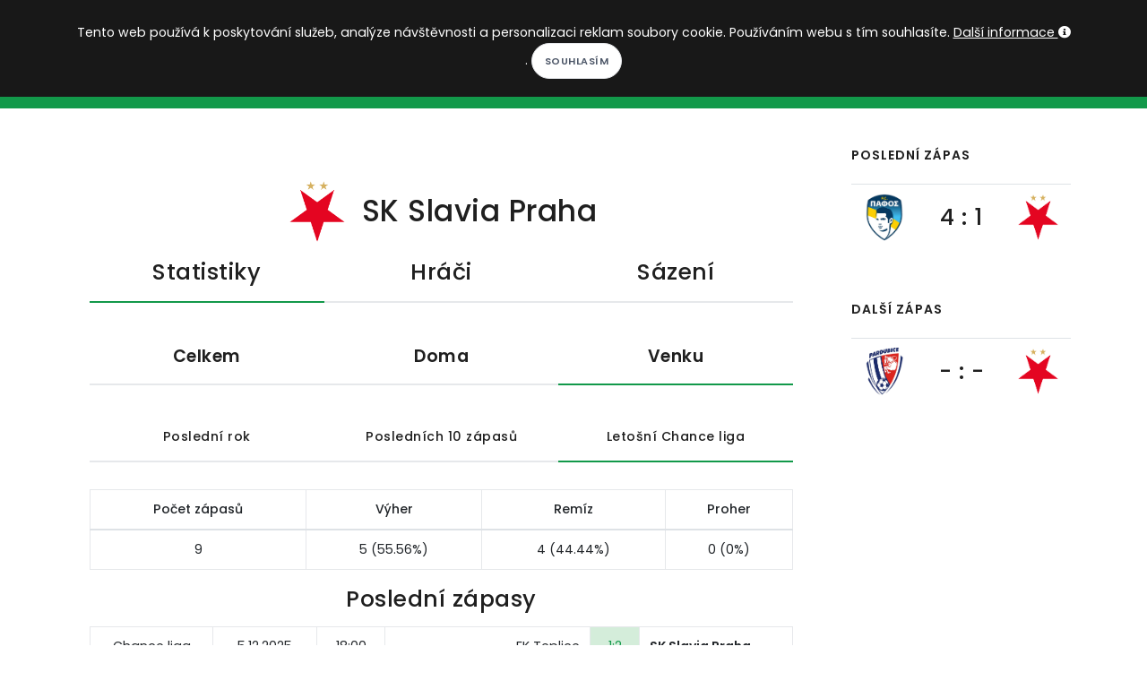

--- FILE ---
content_type: text/html; charset=utf-8
request_url: https://www.kopacak.cz/klub/?id=35&tym=sk-slavia-praha&hriste=venkovni&statistiky=ligovasezona
body_size: 9615
content:
<!DOCTYPE html>
<html>
<head>
            <!-- Google tag (gtag.js) -->
            <script async src="https://www.googletagmanager.com/gtag/js?id=G-52VTS98R60"></script>
            <script>
                window.dataLayer = window.dataLayer || [];
                function gtag(){ dataLayer.push(arguments); }
                gtag('js', new Date());

                gtag('config', 'G-52VTS98R60');
            </script>
	<meta charset="utf-8">
        <meta http-equiv="X-UA-Compatible" content="IE=edge">
        <meta name="viewport" content="width=device-width, initial-scale=1">
	<title>                            SK Slavia Praha       
 | Kopačák</title>
        <meta name="description" content="Kopačák -  SK Slavia Praha - Statistiky celkové, doma i venku. Statistický servis pro sázkaře a fotbalové nadšence. Počet střel, rohů, žlutých karet aj., výsledky po prvním vstřeleném/inkasovaném gólu...">
        <meta name="keywords" content="fotbal, fotbalové kvízy, fotbalové statistiky, fotbalový milionář">
        <meta name="author" content="Martin Kondr">
        <meta name="robots" content="all">
        <meta property="fb:app_id" content="196919614195843">
        <meta property="og:locale" content="cs_CZ">
        <meta property="og:site_name" content="Kopačák">
        <meta property="og:type" content="article"> 
        <meta property="og:description" content="Kopačák -  SK Slavia Praha - Statistiky celkové, doma i venku. Statistický servis pro sázkaře a fotbalové nadšence. Počet střel, rohů, žlutých karet aj., výsledky po prvním vstřeleném/inkasovaném gólu...">

        <meta property="og:title" content="                            SK Slavia Praha       
 | Kopačák"> 
        <meta property="og:image" content="https://www.kopacak.cz/images/kopacak.jpg">
        <meta property="og:url" content="https://www.kopacak.cz/">

        <link rel="shortcut icon" href="https://www.kopacak.cz/images/kopacak-icon.ico" type="image/x-icon">
        
        <link href="/plugins/bootstrap-switch/bootstrap-switch.css" rel="stylesheet">
        <link rel="stylesheet" href="/css/style-20260115.css">
        <link rel="stylesheet" href="/css/plugins.css">
        <link rel="stylesheet" href="/css/style.css">
        <link rel="stylesheet" href="/css/style-mobil-20220315.css">
        <link rel="stylesheet" href="/css/style-default-20220207.css">
</head>
<body>
    <script type="text/javascript">     
        var curDomain = "cz";
    </script>
    <script src="/js/fb-worker-20250109.js"></script>
    
    <div id="fb-root"></div>
    <script async defer crossorigin="anonymous" src="https://connect.facebook.net/cs_CZ/sdk.js#xfbml=1&version=v19.0&appId=196919614195843&autoLogAppEvents=1" nonce="bstmYE3s"></script>
    <!-- Body Inner -->
    <div class="body-inner">
        <!-- Topbar -->
        <div id="topbar" class="dark topbar-fullwidth">
            <div class="container">
                <div class="row">
                    <div class="col-6">
                        <div class="social-icons social-icons-colored-hover float-left">
                            <ul class="top-menu">
                                <li class="social-facebook"><a href="https://www.facebook.com/kopacak.cz/" target="_blank"><i class="fab fa-facebook-f"></i></a></li>
                                <li class="social-google"><a href="https://www.instagram.com/kopacak.cz/" target="_blank"><i class="fab fa-instagram"></i></a></li>
                                <li class="social-youtube"><a href="https://www.youtube.com/c/Kopa%C4%8D%C3%A1k" target="_blank"><i class="fab fa-youtube"></i></a></li>
                            </ul>
                        </div>
                    </div>
                    <div class="col-6">
                        <ul class="top-menu float-right">
                            <li class="mr-3"><i class="icon-sun white-color"></i>
                                <label class="p-switch p-switch-sm">
                                    <input id="switch-page-mode" type="checkbox" name="switch" ><span class="p-switch-style"></span>
                                </label>
                                <i class="icon-moon white-color"></i>
                            </li>
                            <li class="mr-3">
                                <div class="dropdown">
                                    <button class="btn-link" type="button" id="dropdownMenuButtonLocalization" data-toggle="dropdown" aria-haspopup="true" aria-expanded="false">
                                        <img class="w-15-h-15 mb-1" src="https://www.kopacak.cz/images/globe.png" alt="language">
                                            CS
                                    </button>
                                    <div class="dropdown-menu dropdown-menu-right" aria-labelledby="dropdownMenuButtonLocalization">
                                        <a class="dropdown-item" href="https://www.kopacak.cz/">Čeština</a>
                                        <a class="dropdown-item" href="https://www.kopacak.com/">English</a>
                                        <a class="dropdown-item" href="https://www.kopacak.pl/">Polski</a>
                                    </div>
                                </div>
                            </li>
                            <li>
                                <button id="prihlaseni-facebook" class="btn-xs " data-toggle="modal" data-target="#facebook-login-modal">Přihlásit se</button>
                                <div class="dropdown  hidden">
                                    <button class="btn-link dropdown-toggle" type="button" id="dropdownMenuButton" data-toggle="dropdown" aria-haspopup="true" aria-expanded="false">
                                    </button>
                                    <div class="dropdown-menu dropdown-menu-right" aria-labelledby="dropdownMenuButton">
                                        <a class="dropdown-item" href="/mujkopacak/">Můj Kopačák</a>
                                            <a class="dropdown-item" href="/mujkopacak/notifikace">Notifikace</a>
                                        <a class="dropdown-item" href="/mujkopacak/premium">Moje předplatné</a>
                                        <a class="dropdown-item" href="/mujkopacak/nastaveni">Nastavení</a>
                                        <a class="dropdown-item" href="/" onclick="logout()">Odhlásit se</a>
                                    </div>
                                </div>
                            </li>
                        </ul>
                    </div>
                </div>
            </div>
        </div>
        <!-- end: Topbar -->
        <!-- Header -->
        <header id="header" class="dark" data-responsive-fixed="true" data-fullwidth="true">
            <div class="header-inner">
                <div class="container">
                    <!--Logo-->
                    <div id="logo">
                        <a href="/">
                            <h1 class="d-none">Kopačák</h1>
                            <span class="logo-default">KOPAČÁK</span>
                            <span class="logo-dark">KOPAČÁK</span>
                        </a>
                    </div>
                    <!--End: Logo-->
                    <!-- Search -->
                    <div id="search"><a id="btn-search-close" class="btn-search-close" aria-label="Close search form"><i class="icon-x"></i></a>
                        <form class="search-form" action="/hledej/" method="get">
                            <input class="form-control" name="search" type="text" placeholder="Hledej..." />
                            <span class="text-muted">Napište hledaný výraz a zmáčkněte Enter nebo na tlačítko níže</span>
                            <br>
                            <button class="btn" type="submit">Hledej</button>
                        </form>
                    </div>
                    <!-- end: search -->
                    <!--Header Extras-->
                    <div class="header-extras">
                        <ul>
                            <li>
                                <a id="btn-search" href="#"> <i class="icon-search"></i></a>
                            </li>
                        </ul>
                    </div>
                    <!--end: Header Extras-->
                    <!--Navigation Resposnive Trigger-->
                    <div id="mainMenu-trigger">
                        <a class="lines-button x"><span class="lines"></span></a>
                    </div>
                    <!--end: Navigation Resposnive Trigger-->
                    <!--Navigation-->
                    <div id="mainMenu" class="menu-creative">
                        <div class="container">
                            <nav>
                                <ul>
                                    <li><a href="/">Domů</a></li>
                                    <li class="dropdown"><a href="#">Soutěže</a>
                                        <ul class="dropdown-menu">
                                            <li><a href="/soutez/?id=1&nazev=premier-league">Premier League</a></li>
                                            <li><a href="/soutez/?id=4&nazev=la-liga">La Liga</a></li>
                                            <li><a href="/soutez/?id=5&nazev=bundesliga">Bundesliga</a></li>
                                            <li><a href="/soutez/?id=6&nazev=serie-a">Serie A</a></li>
                                            <li><a href="/soutez/?id=3&nazev=ligue-1">Ligue 1</a></li>
                                            <li><a href="/soutez/?id=2&nazev=chance-liga">Chance liga</a></li>
                                            <li><a href="/soutez/?id=26&nazev=primeira-liga">Primeira Liga</a></li>
                                            <li><a href="/soutez/?id=27&nazev=eredivisie">Eredivisie</a></li>
                                            <li><a href="/soutez/?id=28&nazev=ekstraklasa">Ekstraklasa</a></li>
                                            <li><a href="/soutez/?id=29&nazev=nike-liga">Niké liga</a></li>
                                            <li><a href="/soutez/?id=21&nazev=liga-mistru">Liga mistrů</a></li>
                                            <li><a href="/soutez/?id=22&nazev=evropska-liga">Evropská liga</a></li>
                                            <li><a href="/soutez/?id=25&nazev=konferencni-liga">Konferenční liga</a></li>
                                            <li role="separator" class="divider"></li>
                                            <li><a href="/soutez/prehled">Další soutěže...</a></li>
                                        </ul>
                                    </li>
                                    <li><a href="/kviz/">Kvízy</a></li>
                                    <li><a href="/homepage/clanky?rubrika=redaktorske-clanky">Články</a></li>
                                    <li><a href="/hry/">Hry</a></li>
                                    <li><a href="/info/predplatne">Premium</a></li>
                                </ul>
                            </nav>
                        </div>
                    </div>
                    <!--end: Navigation-->
                </div>
            </div>
        </header>
        <!-- end: Header -->

            
            <!--Modal Cookie-->
            <div id="cookieNotify" class="modal-strip modal-top cookie-notify background-dark" data-delay="3000" data-expire="1" data-cookie-name="cookiebar2019_11" data-cookie-enabled="true">
                <div class="container">
                    <div class="row">
                        <div class="col-lg-12 text-sm-center sm-center sm-m-b-10 m-t-5">
                            <form method="post" action="/">
                                Tento web používá k poskytování služeb, analýze návštěvnosti a personalizaci reklam soubory cookie. Používáním webu s tím souhlasíte. <a class="text-light" href="/info/podminky">Další informace <i class="fa fa-info-circle"></i></a>. <input type="hidden" name="lastUrl" value="/klub/?id=35&amp;tym=sk-slavia-praha&amp;hriste=venkovni&amp;statistiky=ligovasezona"><input class="btn btn-rounded btn-light btn-sm modal-confirm" type="Submit" name="allowCookies" value="Souhlasím">
                            </form>
                        </div>
                    </div>
                </div>
            </div>
            <!--End: Modal Cookie-->
        
        <div class="container p-t-40 p-b-40">

<div class="row">
    <!-- content -->
    <div class="content col-lg-9">
        <section id="page-content">
            <div class="container">
                <table class="center-element">
                    <tr>
                        <td>
                            <img class="w-70-h-70 mr-3" src="/images/klub/35.png" alt="SK Slavia Praha - znak">
                        </td>
                        <td class="text-center">
                            <h2 >SK Slavia Praha</h2>       
                        </td>
                    </tr>
                </table>
                
                    <div class="tabs">
                        <nav class="nav nav-tabs nav-justified">
                        <a class="nav-item nav-link active" href="/klub/?id=35&nazev=sk-slavia-praha">
                            <h3>Statistiky</h3>
                        </a>
                        <a class="nav-item nav-link" href="/klub/hraci?id=35&nazev=sk-slavia-praha">
                            <h3>Hráči</h3>
                        </a>
                        <a class="nav-item nav-link" href="/klub/sazeni?id=35&nazev=sk-slavia-praha">
                            <h3>Sázení</h3>
                        </a>
                        </nav>
                    </div>
                    <div class="tabs">
                        <nav class="nav nav-tabs nav-justified">
                        <a class="nav-item nav-link" href="/klub/?id=35&tym=sk-slavia-praha&statistiky=ligovasezona">
                            <h4>Celkem</h4>
                        </a>
                        <a class="nav-item nav-link" href="/klub/?id=35&tym=sk-slavia-praha&hriste=domaci&statistiky=ligovasezona">
                            <h4>Doma</h4>
                        </a>
                        <a class="nav-item nav-link active" href="/klub/?id=35&tym=sk-slavia-praha&hriste=venkovni&statistiky=ligovasezona">
                            <h4>Venku</h4>
                        </a>
                        </nav>
                    </div>
                    <div class="tabs">
                        <nav class="nav nav-tabs nav-justified">
                        <a class="nav-item nav-link" href="/klub/?id=35&tym=sk-slavia-praha&hriste=venkovni">
                            <h5>Poslední rok</h5>
                        </a>
                        <a class="nav-item nav-link" href="/klub/?id=35&tym=sk-slavia-praha&hriste=venkovni&statistiky=posledni">
                            <h5>Posledních 10 zápasů</h5>
                        </a>
                        <a class="nav-item nav-link active" href="/klub/?id=35&tym=sk-slavia-praha&hriste=venkovni&statistiky=ligovasezona">
                            <h5>Letošní Chance liga</h5>
                        </a>
                        </nav>
                    </div>
                    <table class="table text-center table-bordered table-vertical-align">  
                        <thead>
                            <tr>
                                <th class="col-xs-3">Počet zápasů</th>
                                <th class="col-xs-3">Výher</th>
                                <th class="col-xs-3">Remíz</th>
                                <th class="col-xs-3">Proher</th>
                            </tr>
                        </thead>
                        <tbody>
                            <tr>
                                <td>9</td>
                                <td>5 (55.56%)</td>
                                <td>4 (44.44%)</td>
                                <td>0 (0%)</td>
                            </tr>
                        </tbody>
                    </table>
                    <h3 class="text-center">Poslední zápasy</h3>   
                    <div class="table-responsive">
                    <table class="table table-bordered table-vertical-align night-alerts">
                        <tbody>
                            <tr>
                                <td class="text-center col-xs-2">Chance liga</td>
                                <td class="text-center col-xs-1">5.12.2025</td>
                                <td class="text-center col-xs-1">18:00</td>
                                <td class="text-right col-xs-3">FK Teplice</td>
                                <td class="text-center col-xs-1 alert-success">
                                    <a href="/zapas/?id=8283047&zapas=fk-teplice-sk-slavia-praha">
                                            1:2
                                    </a>
                                </td>
                                <td class="text-left col-xs-3"><strong>SK Slavia Praha</strong></td>
                            </tr>
                            <tr>
                                <td class="text-center col-xs-2">Chance liga</td>
                                <td class="text-center col-xs-1">9.11.2025</td>
                                <td class="text-center col-xs-1">18:30</td>
                                <td class="text-right col-xs-3">FC Viktoria Plzeň</td>
                                <td class="text-center col-xs-1 alert-success">
                                    <a href="/zapas/?id=8283091&zapas=fc-viktoria-plzen-sk-slavia-praha">
                                            3:5
                                    </a>
                                </td>
                                <td class="text-left col-xs-3"><strong>SK Slavia Praha</strong></td>
                            </tr>
                            <tr>
                                <td class="text-center col-xs-2">Chance liga</td>
                                <td class="text-center col-xs-1">26.10.2025</td>
                                <td class="text-center col-xs-1">13:00</td>
                                <td class="text-right col-xs-3">SK Sigma Olomouc</td>
                                <td class="text-center col-xs-1 alert-info">
                                    <a href="/zapas/?id=8282997&zapas=sk-sigma-olomouc-sk-slavia-praha">
                                            0:0
                                    </a>
                                </td>
                                <td class="text-left col-xs-3"><strong>SK Slavia Praha</strong></td>
                            </tr>
                            <tr>
                                <td class="text-center col-xs-2">Chance liga</td>
                                <td class="text-center col-xs-1">5.10.2025</td>
                                <td class="text-center col-xs-1">18:30</td>
                                <td class="text-right col-xs-3">AC Sparta Praha</td>
                                <td class="text-center col-xs-1 alert-info">
                                    <a href="/zapas/?id=8283079&zapas=ac-sparta-praha-sk-slavia-praha">
                                            1:1
                                    </a>
                                </td>
                                <td class="text-left col-xs-3"><strong>SK Slavia Praha</strong></td>
                            </tr>
                            <tr>
                                <td class="text-center col-xs-2">Chance liga</td>
                                <td class="text-center col-xs-1">21.9.2025</td>
                                <td class="text-center col-xs-1">15:30</td>
                                <td class="text-right col-xs-3">FC Slovan Liberec</td>
                                <td class="text-center col-xs-1 alert-info">
                                    <a href="/zapas/?id=8283024&zapas=fc-slovan-liberec-sk-slavia-praha">
                                            1:1
                                    </a>
                                </td>
                                <td class="text-left col-xs-3"><strong>SK Slavia Praha</strong></td>
                            </tr>
                            <tr>
                                <td class="text-center col-xs-2">Chance liga</td>
                                <td class="text-center col-xs-1">30.8.2025</td>
                                <td class="text-center col-xs-1">20:00</td>
                                <td class="text-right col-xs-3">FK Mladá Boleslav</td>
                                <td class="text-center col-xs-1 alert-success">
                                    <a href="/zapas/?id=8283127&zapas=fk-mlada-boleslav-sk-slavia-praha">
                                            1:3
                                    </a>
                                </td>
                                <td class="text-left col-xs-3"><strong>SK Slavia Praha</strong></td>
                            </tr>
                            <tr>
                                <td class="text-center col-xs-2">Chance liga</td>
                                <td class="text-center col-xs-1">16.8.2025</td>
                                <td class="text-center col-xs-1">20:00</td>
                                <td class="text-right col-xs-3">FK Jablonec</td>
                                <td class="text-center col-xs-1 alert-info">
                                    <a href="/zapas/?id=8283026&zapas=fk-jablonec-sk-slavia-praha">
                                            1:1
                                    </a>
                                </td>
                                <td class="text-left col-xs-3"><strong>SK Slavia Praha</strong></td>
                            </tr>
                            <tr>
                                <td class="text-center col-xs-2">Chance liga</td>
                                <td class="text-center col-xs-1">3.8.2025</td>
                                <td class="text-center col-xs-1">15:00</td>
                                <td class="text-right col-xs-3">1. FC Slovácko</td>
                                <td class="text-center col-xs-1 alert-success">
                                    <a href="/zapas/?id=8283125&zapas=1-fc-slovacko-sk-slavia-praha">
                                            0:1
                                    </a>
                                </td>
                                <td class="text-left col-xs-3"><strong>SK Slavia Praha</strong></td>
                            </tr>
                            <tr>
                                <td class="text-center col-xs-2">Chance liga</td>
                                <td class="text-center col-xs-1">26.7.2025</td>
                                <td class="text-center col-xs-1">20:00</td>
                                <td class="text-right col-xs-3">Bohemians Praha 1905</td>
                                <td class="text-center col-xs-1 alert-success">
                                    <a href="/zapas/?id=8283205&zapas=bohemians-praha-1905-sk-slavia-praha">
                                            0:2
                                    </a>
                                </td>
                                <td class="text-left col-xs-3"><strong>SK Slavia Praha</strong></td>
                            </tr>
                        </tbody>
                    </table>
                    </div>
                    <h3 class="text-center">Průměrné statistiky na zápas</h3>            
                    <table class="table text-center table-bordered table-vertical-align">
                        <thead>
                            <tr>
                                <th class="col-xs-3">Statistika</th>
                                <th class="col-xs-3">SK Slavia Praha</th>
                                <th class="col-xs-3">Soupeři</th>
                                <th class="col-xs-3">Celkem</th>
                            </tr>
                        </thead>
                        <tbody>
                            <tr>
                                <td>Branky</td>
                                <td>1.78</td>
                                <td>0.89</td>
                                <td>2.67</td>
                            </tr>
                            <tr>
                                <td>Branky v 1. poločase</td>
                                <td>0.67</td>
                                <td>0.44</td>
                                <td>1.11</td>
                            </tr>
                            <tr>
                                <td>xG</td>
                                <td>1.83</td>
                                <td>1.07</td>
                                <td>2.9</td>
                            </tr>                            <tr>
                                <td>Střely</td>
                                <td>15.11</td>
                                <td>8.22</td>
                                <td>23.33</td>
                            </tr>
                            <tr>
                                <td>Střely na bránu</td>
                                <td>5.11</td>
                                <td>2.44</td>
                                <td>7.55</td>
                            </tr>
                            <tr>
                                <td>Rohy</td>
                                <td>7.56</td>
                                <td>5.11</td>
                                <td>12.67</td>
                            </tr>
                            <tr>
                                <td>Žluté karty</td>
                                <td>3.11</td>
                                <td>3.44</td>
                                <td>6.55</td>
                            </tr>
                            <tr>
                                <td>Červené karty</td>
                                <td>0.22</td>
                                <td>0</td>
                                <td>0.22</td>
                            </tr>
                            <tr>
                                <td>Fauly</td>
                                <td>17</td>
                                <td>13.22</td>
                                <td>30.22</td>
                            </tr>
                            <tr>
                                <td>Držení míče</td>
                                <td>56.89%</td>
                                <td>43.11%</td>
                                <td>100%</td>
                            </tr>
                        </tbody>
                    </table>
                    <h3 class="text-center">Počet zápasů s lepší statistikou</h3>   
                    <div class="table-responsive">
                    <table class="table text-center table-bordered table-vertical-align">  
                        <thead>
                            <tr>
                                <th class="col-xs-3"></th>
                                <th class="col-xs-1">Branky</th>
                                <th class="col-xs-1">Branky (1.pol)</th>
                                <th class="col-xs-1">xG</th>
                                <th class="col-xs-1">Střely</th>
                                <th class="col-xs-1">Stř. na bránu</th>
                                <th class="col-xs-1">Rohy</th>
                                <th class="col-xs-1">ŽK</th>
                                <th class="col-xs-1">ČK</th>
                                <th class="col-xs-1">Fauly</th>
                                <th class="col-xs-1">Držení míče</th>
                            </tr>
                        </thead>
                        <tbody>
                            <tr>
                                <td>Více než soupeř</td>
                                <td>5<br>(55.56%)</td>
                                <td>3<br>(33.33%)</td>
                                <td>7<br>(77.78%)</td>
                                <td>7<br>(77.78%)</td>
                                <td>8<br>(88.89%)</td>
                                <td>6<br>(66.67%)</td>
                                <td>3<br>(33.33%)</td>
                                <td>2<br>(22.22%)</td>
                                <td>7<br>(77.78%)</td>
                                <td>7<br>(77.78%)</td>
                            </tr>
                            <tr>
                                <td>Soupeř více</td>
                                <td>0<br>(0%)</td>
                                <td>2<br>(22.22%)</td>
                                <td>2<br>(22.22%)</td>
                                <td>2<br>(22.22%)</td>
                                <td>1<br>(11.11%)</td>
                                <td>3<br>(33.33%)</td>
                                <td>3<br>(33.33%)</td>
                                <td>0<br>(0%)</td>
                                <td>2<br>(22.22%)</td>
                                <td>2<br>(22.22%)</td>
                            </tr>
                        </tbody>
                    </table>
                    </div>

                    <h3 class="text-center">Počet gólů v zápasech</h3>
                    <div class="table-responsive">
                    <table class="table text-center table-bordered table-vertical-align">
                        <thead>
                            <tr>
                                <th></th>
                                <th class="col-xs-1">0</th>
                                <th class="col-xs-1">1</th>
                                <th class="col-xs-1">2</th>
                                <th class="col-xs-1">3</th>
                                <th class="col-xs-1">4</th>
                                <th class="col-xs-1">5</th>
                                <th class="col-xs-1">6+</th>
                            </tr>
                        </thead>
                        <tbody>
                            <tr>
                                <td>SK Slavia Praha</td>
                                <td>1x<br>(11.11%)</td>
                                <td>4x<br>(44.44%)</td>
                                <td>2x<br>(22.22%)</td>
                                <td>1x<br>(11.11%)</td>
                                <td>0x<br>(0%)</td>
                                <td>1x<br>(11.11%)</td>
                                <td>0x<br>(0%)</td>
                            </tr>
                            <tr>
                                <td>Soupeři</td>
                                <td>3x<br>(33.33%)</td>
                                <td>5x<br>(55.56%)</td>
                                <td>0x<br>(0%)</td>
                                <td>1x<br>(11.11%)</td>
                                <td>0x<br>(0%)</td>
                                <td>0x<br>(0%)</td>
                                <td>0x<br>(0%)</td>
                            </tr>
                             <tr>
                                <td>Celkem v zápase</td>
                                <td>1x<br>(11.11%)</td>
                                <td>1x<br>(11.11%)</td>
                                <td>4x<br>(44.44%)</td>
                                <td>1x<br>(11.11%)</td>
                                <td>1x<br>(11.11%)</td>
                                <td>0x<br>(0%)</td>
                                <td>1x<br>(11.11%)</td>
                            </tr>
                        </tbody>
                    </table>
                    </div>     
                    <table class="table text-center table-bordered table-vertical-align">  
                        <tbody>
                            <tr>
                                <td>SK Slavia Praha dá gól</td>
                                <td  class="col-xs-3">8x (88.89%)</td>
                            </tr>
                            <tr>
                                <td>Soupeř dá gól</td>
                                <td>6x (66.67%)</td>
                            </tr>
                            <tr>
                                <td>Oba týmy dají gól</td>
                                <td>6x (66.67%)</td>
                            </tr>
                            <tr>
                                <td>Oba týmy dají 2 a více gólů</td>
                                <td>1x (11.11%)</td>
                            </tr>
                        </tbody>
                    </table>
                    <h3 class="text-center">O kolik gólů se vyhrává/prohrává?</h3>
                    <div class="row w-100">
                        <div class="col-sm-6">
                        <h4 class="text-center">Výhra o X branek</h4>
                        <table class="table text-center table-bordered table-vertical-align">  
                            <tbody>
                                <tr>
                                    <td class="col-xs-6">X</td>
                                    <td class="col-xs-6">Četnost</td>
                                </tr>
                                <tr>
                                    <td>1</td>
                                    <td>2 (22.22%)</td>
                                </tr>
                                <tr>
                                    <td>2</td>
                                    <td>3 (33.33%)</td>
                                </tr>
                                <tr>
                                    <td>3</td>
                                    <td>0 (0%)</td>
                                </tr>
                                <tr>
                                    <td>4+</td>
                                    <td>0 (0%)</td>
                                </tr>
                            </tbody>
                        </table> 
                        </div>

                        <div class="col-sm-6">
                        <h4 class="text-center">Prohra o X branek</h4>
                        <table class="table text-center table-bordered table-vertical-align">  
                            <tbody>
                                <tr>
                                    <td class="col-xs-6">X</td>
                                    <td class="col-xs-6">Četnost</td>
                                </tr>
                                <tr>
                                    <td>1</td>
                                    <td>0 (0%)</td>
                                </tr>
                                <tr>
                                    <td>2</td>
                                    <td>0 (0%)</td>
                                </tr>
                                <tr>
                                    <td>3</td>
                                    <td>0 (0%)</td>
                                </tr>
                                <tr>
                                    <td>4+</td>
                                    <td>0 (0%)</td>
                                </tr>
                            </tbody>
                        </table>
                        </div>
                    </div>
                    <div class="row w-100 fix-min-420">
                        <div class="col-12">
                            <h3 class="text-center">Kdy padají góly?</h3>
                            <div class="fix-goal-graph">
                                <canvas id="goloveIntervaly" class="mb-4 graph-fix"></canvas>
                            </div>
                        </div>
                    </div>
                    <div class="row w-100">
                        <div class="col-sm-6">
                        <h3 class="text-center">Poločas - konečný výsledek</h3>
                        <table class="table text-center table-bordered table-vertical-align">  
                            <tbody>
                                <tr>
                                    <td class="col-xs-6">Výhra - Výhra</td>
                                    <td class="col-xs-6">3 (33.33%)</td>
                                </tr>
                                <tr>
                                    <td>Výhra - remíza</td>
                                    <td>0 (0%)</td>
                                </tr>
                                <tr>
                                    <td>Výhra - prohra</td>
                                    <td>0 (0%)</td>
                                </tr>
                                <tr>
                                    <td>Remíza - výhra</td>
                                    <td>2 (22.22%)</td>
                                </tr>
                                <tr>
                                    <td>Remíza - remíza</td>
                                    <td>2 (22.22%)</td>
                                </tr>
                                <tr>
                                    <td>Remíza - prohra</td>
                                    <td>0 (0%)</td>
                                </tr>
                                <tr>
                                    <td>Prohra - výhra</td>
                                    <td>0 (0%)</td>
                                </tr>
                                <tr>
                                    <td>Prohra - remíza</td>
                                    <td>2 (22.22%)</td>
                                </tr>
                                <tr>
                                    <td>Prohra - prohra</td>
                                    <td>0 (0%)</td>
                                </tr>
                            </tbody>
                        </table> 
                        </div>

                        <div class="col-sm-6">
                        <h3 class="text-center">První vstřelený gól</h3>
                        <table class="table text-center table-bordered table-vertical-align">  
                            <tbody>
                                <tr>
                                    <td class="col-xs-6">Počet zápasů</td>
                                    <td class="col-xs-6">6 (66.67%)</td>
                                </tr>
                                <tr>
                                    <td>z toho výher</td>
                                    <td>5 (83.33%)</td>
                                </tr>
                                <tr>
                                    <td>z toho remíz</td>
                                    <td>1 (16.67%)</td>
                                </tr>
                                <tr>
                                    <td>z toho proher</td>
                                    <td>0 (0%)</td>
                                </tr>
                            </tbody>
                        </table> 

                        <h3 class="text-center">První inkasovaný gól</h3>
                        <table class="table text-center table-bordered table-vertical-align">  
                            <tbody>
                                <tr>
                                    <td class="col-xs-6">Počet zápasů</td>
                                    <td class="col-xs-6">2 (22.22%)</td>
                                </tr>
                                <tr>
                                    <td>z toho výher</td>
                                    <td>0 (0%)</td>
                                </tr>
                                <tr>
                                    <td>z toho remíz</td>
                                    <td>2 (100%)</td>
                                </tr>
                                <tr>
                                    <td>z toho proher</td>
                                    <td>0 (0%)</td>
                                </tr>
                            </tbody>
                        </table>
                        </div>
                    </div>
                    
                    <h3 class="text-center">Četnost výsledků</h3>
                    <div class="row w-100">
                        <div class="col-sm-4">
                            <h4 class="text-center">Vítězství</h4>            
                            <table class="table text-center table-bordered">
                                <thead>
                                    <tr>
                                        <th class="col-xs-6">Skóre</th>
                                        <th class="col-xs-6">Počet</th>
                                    </tr>
                                </thead>
                                <tbody>
                                    <tr>
                                        <td>1:0</td>
                                        <td>1</td>
                                    </tr>
                                    <tr>
                                        <td>2:0</td>
                                        <td>1</td>
                                    </tr>
                                    <tr>
                                        <td>2:1</td>
                                        <td>1</td>
                                    </tr>
                                    <tr>
                                        <td>3:1</td>
                                        <td>1</td>
                                    </tr>
                                    <tr>
                                        <td>5:3</td>
                                        <td>1</td>
                                    </tr>
                                </tbody>
                            </table>
                        </div>
                        <div class="col-sm-4">
                            <h4 class="text-center">Remízy</h4>            
                            <table class="table text-center table-bordered">
                                <thead>
                                    <tr>
                                        <th class="col-xs-6">Skóre</th>
                                        <th class="col-xs-6">Počet</th>
                                    </tr>
                                </thead>
                                <tbody>
                                    <tr>
                                        <td>0:0</td>
                                        <td>1</td>
                                    </tr>
                                    <tr>
                                        <td>1:1</td>
                                        <td>3</td>
                                    </tr>
                                </tbody>
                            </table>
                        </div>
                        <div class="col-sm-4">
                        <h4 class="text-center">Prohry</h4>            
                        <table class="table text-center table-bordered">
                            <thead>
                                <tr>
                                    <th class="col-xs-6">Skóre</th>
                                    <th class="col-xs-6">Počet</th>
                                </tr>
                            </thead>
                            <tbody>
                            </tbody>
                        </table>
                    </div>
                    </div>
                            
                    <h3 class="text-center">Statistika xG v zápasech</h3>
                    <div class="table-responsive">
                    <table class="table text-center table-bordered table-vertical-align">
                        <thead>
                            <tr>
                                <th></th>
                                <th class="col-xs-1"> &lt;1</th>
                                <th class="col-xs-1">1+</th>
                                <th class="col-xs-1">2+</th>
                                <th class="col-xs-1">3+</th>
                                <th class="col-xs-1">4+</th>
                                <th class="col-xs-1">5+</th>
                            </tr>
                        </thead>
                        <tbody>
                            <tr>
                                <td>SK Slavia Praha</td>
                                <td>0x<br>(0%)</td>
                                <td>9x<br>(100%)</td>
                                <td>2x<br>(22.22%)</td>
                                <td>0x<br>(0%)</td>
                                <td>0x<br>(0%)</td>
                                <td>0x<br>(0%)</td>
                            </tr>
                            <tr>
                                <td>Soupeři</td>
                                <td>4x<br>(44.44%)</td>
                                <td>5x<br>(55.56%)</td>
                                <td>0x<br>(0%)</td>
                                <td>0x<br>(0%)</td>
                                <td>0x<br>(0%)</td>
                                <td>0x<br>(0%)</td>
                            </tr>
                             <tr>
                                <td>Celkem v zápase</td>
                                <td>0x<br>(0%)</td>
                                <td>9x<br>(100%)</td>
                                <td>9x<br>(100%)</td>
                                <td>4x<br>(44.44%)</td>
                                <td>0x<br>(0%)</td>
                                <td>0x<br>(0%)</td>
                            </tr>
                        </tbody>
                    </table>
                    </div>
                    <div class="row w-100">
                        <div class="col-sm-6">
                        <h4 class="text-center">xG lepší než soupeř o více než X:</h4>
                        <table class="table text-center table-bordered table-vertical-align">  
                            <tbody>
                                <tr>
                                    <td class="col-xs-6">X</td>
                                    <td class="col-xs-6">Četnost</td>
                                </tr>
                                <tr>
                                    <td>1</td>
                                    <td>5 (55.56%)</td>
                                </tr>
                                <tr>
                                    <td>2</td>
                                    <td>0 (0%)</td>
                                </tr>
                                <tr>
                                    <td>3</td>
                                    <td>0 (0%)</td>
                                </tr>
                            </tbody>
                        </table> 
                        </div>

                        <div class="col-sm-6">
                        <h4 class="text-center">xG horší než soupeř o více než X:</h4>
                        <table class="table text-center table-bordered table-vertical-align">  
                            <tbody>
                                <tr>
                                    <td class="col-xs-6">X</td>
                                    <td class="col-xs-6">Četnost</td>
                                </tr>
                                <tr>
                                    <td>1</td>
                                    <td>0 (0%)</td>
                                </tr>
                                <tr>
                                    <td>2</td>
                                    <td>0 (0%)</td>
                                </tr>
                                <tr>
                                    <td>3</td>
                                    <td>0 (0%)</td>
                                </tr>
                            </tbody>
                        </table> 
                        </div>
                    </div>
                            
                        <h3 class="text-center">Chance liga - bilance v aktuální sezóně</h3>
                        <div class="row w-100">
                            <div class="table-responsive">
                            <table class="table table-bordered table-striped table-vertical-align night-alerts">
                                <thead>
                                <tr>
                                    <th class="text-center">#</th>
                                    <th>Klub</th>
                                    <th class="text-center">Z</th>
                                    <th class="text-center">V</th>
                                    <th class="text-center">R</th>
                                    <th class="text-center">L</th>
                                    <th class="text-center">Skóre</th>
                                    <th class="text-center">Body</th>
                                    <th class="text-center">Zápas doma</th>
                                    <th class="text-center">Zápas venku</th>
                                </tr>
                            </thead>
                                <tbody>
                                    <tr>
                                        <td class="text-center">1</td>
                                        <td>SK Slavia Praha</td>
                                        <td class="text-center">19</td>
                                        <td class="text-center">13</td>
                                        <td class="text-center">6</td>
                                        <td class="text-center">0</td>
                                        <td class="text-center">41:16</td>
                                        <td class="text-center">45</td>
                                        <td class="text-center ">
                                            -</td>
                                        <td class="text-center ">
                                            -</td>
                                    </tr>
                                    <tr>
                                        <td class="text-center">2</td>
                                        <td>AC Sparta Praha</td>
                                        <td class="text-center">19</td>
                                        <td class="text-center">11</td>
                                        <td class="text-center">5</td>
                                        <td class="text-center">3</td>
                                        <td class="text-center">35:23</td>
                                        <td class="text-center">38</td>
                                        <td class="text-center ">
                                            -</td>
                                        <td class="text-center alert-info">
                                            <a href="/zapas/?id=8283079&zapas=ac-sparta-praha-sk-slavia-praha">1:1</a></td>
                                    </tr>
                                    <tr>
                                        <td class="text-center">3</td>
                                        <td>FK Jablonec</td>
                                        <td class="text-center">19</td>
                                        <td class="text-center">10</td>
                                        <td class="text-center">5</td>
                                        <td class="text-center">4</td>
                                        <td class="text-center">27:20</td>
                                        <td class="text-center">35</td>
                                        <td class="text-center alert-success">
                                            <a href="/zapas/?id=8283132&zapas=sk-slavia-praha-fk-jablonec">4:3</a></td>
                                        <td class="text-center alert-info">
                                            <a href="/zapas/?id=8283026&zapas=fk-jablonec-sk-slavia-praha">1:1</a></td>
                                    </tr>
                                    <tr>
                                        <td class="text-center">4</td>
                                        <td>FC Viktoria Plzeň</td>
                                        <td class="text-center">19</td>
                                        <td class="text-center">9</td>
                                        <td class="text-center">5</td>
                                        <td class="text-center">5</td>
                                        <td class="text-center">35:26</td>
                                        <td class="text-center">32</td>
                                        <td class="text-center ">
                                            -</td>
                                        <td class="text-center alert-success">
                                            <a href="/zapas/?id=8283091&zapas=fc-viktoria-plzen-sk-slavia-praha">3:5</a></td>
                                    </tr>
                                    <tr>
                                        <td class="text-center">5</td>
                                        <td>MFK Karviná</td>
                                        <td class="text-center">19</td>
                                        <td class="text-center">10</td>
                                        <td class="text-center">2</td>
                                        <td class="text-center">7</td>
                                        <td class="text-center">34:30</td>
                                        <td class="text-center">32</td>
                                        <td class="text-center alert-success">
                                            <a href="/zapas/?id=8283217&zapas=sk-slavia-praha-mfk-karvina">3:1</a></td>
                                        <td class="text-center ">
                                            -</td>
                                    </tr>
                                    <tr>
                                        <td class="text-center">6</td>
                                        <td>FC Slovan Liberec</td>
                                        <td class="text-center">19</td>
                                        <td class="text-center">8</td>
                                        <td class="text-center">7</td>
                                        <td class="text-center">4</td>
                                        <td class="text-center">33:19</td>
                                        <td class="text-center">31</td>
                                        <td class="text-center ">
                                            -</td>
                                        <td class="text-center alert-info">
                                            <a href="/zapas/?id=8283024&zapas=fc-slovan-liberec-sk-slavia-praha">1:1</a></td>
                                    </tr>
                                    <tr>
                                        <td class="text-center">7</td>
                                        <td>FC Hradec Králové</td>
                                        <td class="text-center">19</td>
                                        <td class="text-center">7</td>
                                        <td class="text-center">6</td>
                                        <td class="text-center">6</td>
                                        <td class="text-center">30:26</td>
                                        <td class="text-center">27</td>
                                        <td class="text-center alert-info">
                                            <a href="/zapas/?id=8283133&zapas=sk-slavia-praha-fc-hradec-kralove">2:2</a></td>
                                        <td class="text-center ">
                                            -</td>
                                    </tr>
                                    <tr>
                                        <td class="text-center">8</td>
                                        <td>SK Sigma Olomouc</td>
                                        <td class="text-center">19</td>
                                        <td class="text-center">7</td>
                                        <td class="text-center">6</td>
                                        <td class="text-center">6</td>
                                        <td class="text-center">18:17</td>
                                        <td class="text-center">27</td>
                                        <td class="text-center ">
                                            -</td>
                                        <td class="text-center alert-info">
                                            <a href="/zapas/?id=8282997&zapas=sk-sigma-olomouc-sk-slavia-praha">0:0</a></td>
                                    </tr>
                                    <tr>
                                        <td class="text-center">9</td>
                                        <td>FC Zlín</td>
                                        <td class="text-center">19</td>
                                        <td class="text-center">7</td>
                                        <td class="text-center">5</td>
                                        <td class="text-center">7</td>
                                        <td class="text-center">26:24</td>
                                        <td class="text-center">26</td>
                                        <td class="text-center alert-info">
                                            <a href="/zapas/?id=8283000&zapas=sk-slavia-praha-fc-zlin">0:0</a></td>
                                        <td class="text-center ">
                                            -</td>
                                    </tr>
                                    <tr>
                                        <td class="text-center">10</td>
                                        <td>FK Teplice</td>
                                        <td class="text-center">19</td>
                                        <td class="text-center">5</td>
                                        <td class="text-center">6</td>
                                        <td class="text-center">8</td>
                                        <td class="text-center">20:25</td>
                                        <td class="text-center">21</td>
                                        <td class="text-center alert-success">
                                            <a href="/zapas/?id=8283036&zapas=sk-slavia-praha-fk-teplice">3:0</a></td>
                                        <td class="text-center alert-success">
                                            <a href="/zapas/?id=8283047&zapas=fk-teplice-sk-slavia-praha">1:2</a></td>
                                    </tr>
                                    <tr>
                                        <td class="text-center">11</td>
                                        <td>FK Pardubice</td>
                                        <td class="text-center">19</td>
                                        <td class="text-center">5</td>
                                        <td class="text-center">6</td>
                                        <td class="text-center">8</td>
                                        <td class="text-center">25:34</td>
                                        <td class="text-center">21</td>
                                        <td class="text-center alert-success">
                                            <a href="/zapas/?id=8283173&zapas=sk-slavia-praha-fk-pardubice">3:1</a></td>
                                        <td class="text-center ">
                                            -</td>
                                    </tr>
                                    <tr>
                                        <td class="text-center">12</td>
                                        <td>Bohemians Praha 1905</td>
                                        <td class="text-center">19</td>
                                        <td class="text-center">5</td>
                                        <td class="text-center">4</td>
                                        <td class="text-center">10</td>
                                        <td class="text-center">14:24</td>
                                        <td class="text-center">19</td>
                                        <td class="text-center alert-success">
                                            <a href="/zapas/?id=8283095&zapas=sk-slavia-praha-bohemians-praha-1905">3:1</a></td>
                                        <td class="text-center alert-success">
                                            <a href="/zapas/?id=8283205&zapas=bohemians-praha-1905-sk-slavia-praha">0:2</a></td>
                                    </tr>
                                    <tr>
                                        <td class="text-center">13</td>
                                        <td>FK Mladá Boleslav</td>
                                        <td class="text-center">19</td>
                                        <td class="text-center">4</td>
                                        <td class="text-center">5</td>
                                        <td class="text-center">10</td>
                                        <td class="text-center">27:41</td>
                                        <td class="text-center">17</td>
                                        <td class="text-center ">
                                            -</td>
                                        <td class="text-center alert-success">
                                            <a href="/zapas/?id=8283127&zapas=fk-mlada-boleslav-sk-slavia-praha">1:3</a></td>
                                    </tr>
                                    <tr>
                                        <td class="text-center">14</td>
                                        <td>FC Baník Ostrava</td>
                                        <td class="text-center">19</td>
                                        <td class="text-center">3</td>
                                        <td class="text-center">5</td>
                                        <td class="text-center">11</td>
                                        <td class="text-center">12:25</td>
                                        <td class="text-center">14</td>
                                        <td class="text-center alert-success">
                                            <a href="/zapas/?id=8283090&zapas=sk-slavia-praha-fc-banik-ostrava">2:0</a></td>
                                        <td class="text-center ">
                                            -</td>
                                    </tr>
                                    <tr>
                                        <td class="text-center">15</td>
                                        <td>FK Dukla Praha</td>
                                        <td class="text-center">19</td>
                                        <td class="text-center">2</td>
                                        <td class="text-center">8</td>
                                        <td class="text-center">9</td>
                                        <td class="text-center">14:27</td>
                                        <td class="text-center">14</td>
                                        <td class="text-center alert-success">
                                            <a href="/zapas/?id=8283032&zapas=sk-slavia-praha-fk-dukla-praha">2:0</a></td>
                                        <td class="text-center ">
                                            -</td>
                                    </tr>
                                    <tr>
                                        <td class="text-center">16</td>
                                        <td>1. FC Slovácko</td>
                                        <td class="text-center">19</td>
                                        <td class="text-center">3</td>
                                        <td class="text-center">5</td>
                                        <td class="text-center">11</td>
                                        <td class="text-center">11:25</td>
                                        <td class="text-center">14</td>
                                        <td class="text-center alert-success">
                                            <a href="/zapas/?id=8283092&zapas=sk-slavia-praha-1-fc-slovacko">3:0</a></td>
                                        <td class="text-center alert-success">
                                            <a href="/zapas/?id=8283125&zapas=1-fc-slovacko-sk-slavia-praha">0:1</a></td>
                                    </tr>
                                </tbody>
                            </table>
                            </div>
                        </div>
            </div>
        </section>
<div class="ad-place">
    <script src="https://ssp.seznam.cz/static/js/ssp.js"></script>
    <div id="ssp-zone-107960"></div>
    <script>
    sssp.getAds([
    {
            "zoneId": 107960,			/* unikátní identifikátor reklamní zóny */
            "id": "ssp-zone-107960",	/* ID elementu, do kterého se vypisuje reklama */
            "width": 970,	/* maximální šířka reklamy v zóně */
            "height": 210	/* maximální výška reklamy v zóně */
    }
    ]);
    </script>
</div>
<div class="alternative-place alt-place-1 hidden">
    <a href="https://www.kopacak.cz" target="_blank">
        <img src="/images/kopacak-blok-siroka-mensi.jpg" alt="kopacak.cz">
    </a>
</div>
<div class="alternative-place alt-place-2 hidden">
    <a href="https://www.kopacak.cz" target="_blank">
        <img src="/images/kopacak-blok-siroka-mensi.jpg" alt="kopacak.cz">
    </a>
</div>
<div class="alternative-place alt-place-3 hidden">
    <a href="https://www.kopacak.cz" target="_blank">
        <img src="/images/kopacak-blok-siroka-mensi.jpg" alt="kopacak.cz">
    </a>
</div>
<div class="alternative-place alt-place-4 hidden">
    <a href="https://www.kopacak.cz" target="_blank">
        <img src="/images/kopacak-blok-siroka-mensi.jpg" alt="kopacak.cz">
    </a>
</div>
<div class="alternative-place alt-place-5 hidden">
    <a href="https://www.kopacak.cz" target="_blank">
        <img src="/images/kopacak-blok-siroka-mensi.jpg" alt="kopacak.cz">
    </a>
</div>
<div class="alternative-place alt-place-6 hidden">
    <a href="https://www.kopacak.cz" target="_blank">
        <img src="/images/kopacak-blok-siroka-mensi.jpg" alt="kopacak.cz">
    </a>
</div>
<div class="alternative-place alt-place-7 hidden">
    <a href="https://www.kopacak.cz" target="_blank">
        <img src="/images/kopacak-blok-siroka-mensi.jpg" alt="kopacak.cz">
    </a>
</div>
    </div>
    <div class="sidebar sticky-sidebar col-lg-3">
            <div class="widget widget-tags">
                <h4 class="widget-title">Poslední zápas</h4>
                <div class="w-100">
                    <table class="table">
                        <tr>
                            <td class="w-30">
                                <a href="/zapas/?id=8291290&zapas=paphos-fc-sk-slavia-praha">
                                    <img class="w-100" src="/images/klub/1391.png" alt="Paphos FC - znak">
                                </a>
                            </td>
                            <td class="w-40 text-center align-middle">   
                                <a href="/zapas/?id=8291290&zapas=paphos-fc-sk-slavia-praha">
                                    <h3 class="text-center mb-0">
                                        4
                                    :
                                        1
                                    </h3>
                                </a>
                            </td>
                            <td class="w-30">
                                <a href="/zapas/?id=8291290&zapas=paphos-fc-sk-slavia-praha">
                                    <img class="w-100" src="/images/klub/35.png" alt="35 - Znak">
                                </a>
                            </td>
                        </tr>       
                    </table>
                </div>
            </div>
            <div class="widget widget-tags">
                <h4 class="widget-title">Další zápas</h4>
                <div class="w-100">
                    <table class="table">
                        <tr>
                            <td class="w-30">
                                <a href="/zapas/?id=8283008&zapas=fk-pardubice-sk-slavia-praha">
                                    <img class="w-100" src="/images/klub/507.png" alt="FK Pardubice - znak">
                                </a>
                            </td>
                            <td class="w-40 text-center align-middle">   
                                <a href="/zapas/?id=8283008&zapas=fk-pardubice-sk-slavia-praha">
                                    <h3 class="text-center mb-0">
                                        -
                                    :
                                        -
                                    </h3>
                                </a>
                            </td>
                            <td class="w-30">
                                <a href="/zapas/?id=8283008&zapas=fk-pardubice-sk-slavia-praha">
                                    <img class="w-100" src="/images/klub/35.png" alt="35 - znak">
                                </a>
                            </td>
                        </tr>       
                    </table>
                </div>
            </div>
<div class="widget">
    <div class="ad-place">
        <script src="https://ssp.seznam.cz/static/js/ssp.js"></script>
        <div id="ssp-zone-75390"></div>
        <script>
        sssp.getAds([
        {
                "zoneId": 75390,			/* unikátní identifikátor reklamní zóny */
                "id": "ssp-zone-75390",	/* ID elementu, do kterého se vypisuje reklama */
                "width": 300,	/* maximální šířka reklamy v zóně */
                "height": 600	/* maximální výška reklamy v zóně */
        }
        ]);
        </script>
    </div>
    <div class="alternative-place alt-place-1 hidden">
        <a href="https://www.kopacak.cz" target="_blank">
            <img src="/images/kopacak-blok-velka.jpg" alt="kopacak.cz">
        </a>
    </div>
    <div class="alternative-place alt-place-2 hidden">
        <a href="https://www.kopacak.cz" target="_blank">
            <img src="/images/kopacak-blok-velka.jpg" alt="kopacak.cz">
        </a>
    </div>
    <div class="alternative-place alt-place-3 hidden">
        <a href="https://www.kopacak.cz" target="_blank">
            <img src="/images/kopacak-blok-velka.jpg" alt="kopacak.cz">
        </a>
    </div>
    <div class="alternative-place alt-place-4 hidden">
        <a href="https://www.kopacak.cz" target="_blank">
            <img src="/images/kopacak-blok-velka.jpg" alt="kopacak.cz">
        </a>
    </div>
    <div class="alternative-place alt-place-5 hidden">
        <a href="https://www.kopacak.cz" target="_blank">
            <img src="/images/kopacak-blok-velka.jpg" alt="kopacak.cz">
        </a>
    </div>
    <div class="alternative-place alt-place-6 hidden">
        <a href="https://www.kopacak.cz" target="_blank">
            <img src="/images/kopacak-blok-velka.jpg" alt="kopacak.cz">
        </a>
    </div>
    <div class="alternative-place alt-place-7 hidden">
        <a href="https://www.kopacak.cz" target="_blank">
            <img src="/images/kopacak-blok-velka.jpg" alt="kopacak.cz">
        </a>
    </div>
</div>
    </div>
</div>

<!-- charts.js component-->
<script src="/plugins/chartjs/chart.min.js"></script>
<script src="/plugins/chartjs/utils.js"></script>
<script src="/plugins/moment/moment.min.js"></script>
<script>

    var color = Chart.helpers.color;
    var barChartData = {
        labels: ['0-15', '16-30', '31-45+', '46-60', '61-75', '75-90+'],
        datasets: [{
            label: '"Vstřelené góly"',
            backgroundColor: '#12994a',
            borderColor: '#016931',
            borderWidth: 1,
            data: [
                1,
                1,
                2,
                1,
                2,
                2
            ]
        }, {
            label: '"Obdržené góly"',
            backgroundColor: '#df706d',
            borderColor: '#df706d',
            borderWidth: 1,
            data: [
                1,
                0,
                2,
                1,
                1,
                1
            ]
        }]
    };
    window.onload = function () {
        var ctx = document.getElementById('goloveIntervaly').getContext('2d');
        window.myBar = new Chart(ctx, {
            type: 'bar',
            data: barChartData,
            options: {
                responsive: false,
                legend: {
                    position: 'top',
                },
                title: {
                    display: false,
                },
                scales: {
                    xAxes: [{
                        display: true,
                        scaleLabel: {
                            display: true,
                            labelString: '"Část zápasu (v minutách)"'
                        }
                    }],
                    yAxes: [{
                        display: true,
                        scaleLabel: {
                            display: true,
                            labelString: '"Počet gólů"',
                        },
                        ticks: {
                            min: 0
                        }
                        
                    }],
                },
            }
        });
    };

</script>
        </div>
    </div>
        <!-- Footer -->
        <footer id="footer" class="inverted">
          <div class="copyright-content">
            <div class="container">
              <div class="row">
                <div class="col-sm-6">
                  <div class="copyright-text">© kopacak.cz
                      <a href="https://www.toplist.cz/"><script language="JavaScript" type="text/javascript">
                    <!--
                    document.write('<img src="https://toplist.cz/dot.asp?id=1758126&t='+escape(document.title)+
                    '" width="1" height="1" border=0 alt="TOPlist" />'); 
                    //--></script><noscript><img src="https://toplist.cz/dot.asp?id=1758126" border="0"
                    alt="TOPlist" width="1" height="1" /></noscript></a>
                  </div>
                  
                </div>
                <div class="col-sm-6">
                    <ul class="list list-legend float-right">
                        <li><a href="/info/">O projektu</a></li>
                        <li><a href="/info/kontakt">Kontakt</a></li>
                        <li><a href="/info/faq">FAQ</a></li>
                        <li><a href="/info/podminky">Podmínky užití</a></li>
                    </ul>
                    <div class="myTestAd">
                        &nbsp;
                    </div>
                </div>
              </div>
              <div class="row">
                <div class="col-sm-12 text-center copyright-text">
                    Všechna loga a značky jsou majetkem jejich vlastníků a jsou použita pro identifikační a informační účely.
                </div>
              </div>
            </div>
          </div>
        </footer>
        <!-- end: Footer -->
        <div id="facebook-login-modal" class="modal fade" role="dialog">
            <div class="modal-dialog">

              <!-- Modal content-->
              <div class="modal-content">
                <div class="modal-header">
                  <button type="button" class="close" data-dismiss="modal">&times;</button>
                  <h4 class="modal-title">Přihlášení</h4>
                </div>
                <div class="modal-body text-center">
                    <div class="w-100">
                        <div class="nav nav-tabs nav-justified">
                            <div id="nas-ucet" class="w-50 nav-item nav-link cursor-pointer active" onClick="nasUcet()"><h5>Náš účet</h5></div>
                            <div id="fb-ucet" class="w-50 nav-item nav-link cursor-pointer" onClick="fbUcet()"><h5>Facebook účet</h5></div>
                        </div>
                    </div>
                    <div id="nas-ucet-okno">
                        <div>
                            <div class="login-info alert-warning"></div>
                            <input class="form-control" name="email" type="text" placeholder="E-mail" /><br>
                            <input class="form-control" name="password" type="password" placeholder="Heslo" /><br>
                            <button class="btn" onClick="noFbLogin()">Přihlásit se</button>
                            <button class="btn" onClick="noFbRegistration()">Registrace</button>
                        </div>
                        <br><a target="_blank" href="/info/podminky">Podmínky užití</a>
                        <br><a target="_blank" href="/mujkopacak/zapomenuteheslo">Chci resetovat heslo</a>
                    </div>
                    <div id="fb-ucet-okno" class="hidden">
                        <br>
                        <div class="fb-login-button" data-size="large" data-button-type="login_with" data-layout="default" data-auto-logout-link="true" data-use-continue-as="false" onlogin="checkLoginState();" data-width=""></div>
                        <br><br><a target="_blank" href="/info/podminky">Podmínky užití</a>
                        <br><a target="_blank" href="/info/prihlasenifb">Nefunguje mi přihlášení/odhlášení přes FB</a>
                    </div>
                </div>
                <div class="modal-footer">
                  <button type="button" class="btn btn-outline" data-dismiss="modal">Zpět</button>
                </div>
              </div>

            </div>
        </div>

        <!-- Modal -->
        <div id="premium-modal" class="modal fade" role="dialog">
          <div class="modal-dialog">

            <!-- Modal content-->
            <div class="modal-content">
              <div class="modal-header">
                <button type="button" class="close" data-dismiss="modal">&times;</button>
                <h4 class="modal-title">Líbí se Ti tady? A může to být ještě lepší... :)</h4>
              </div>
              <div class="modal-body">
                  <p>Můžeš zkusit naše prémiové členství, čímž si nejen zpřístupníš exkluzivní obsah, ale zároveň napomůžeš k tvorbě nového zajímavého obsahu.</p>
              </div>
              <div class="modal-footer">
                <button type="button" class="btn btn-outline" data-dismiss="modal">Možná někdy příště</button>
                <a href="/info/predplatne"><button class="btn btn-outline">Chci vědět víc</button></a>
              </div>
            </div>

          </div>
        </div>
        <!-- end: Body Inner -->
        <!-- Scroll top -->
        <a id="scrollTop"><i class="icon-chevron-up"></i></a>
        <!--Plugins-->
            <script src="/js/jquery.js"></script>
            <script src="/plugins/popper/popper.min.js"></script>
            <script src="/js/plugins.js"></script>
            <!--Template functions-->
            <script src="/js/functions.js"></script>
            <script src="https://nette.github.io/resources/js/netteForms.min.js"></script>
            <script src="/js/main-20250309.js"></script>
            <script src="/plugins/bootstrap-switch/bootstrap-switch.min.js"></script>
            <script src="/js/kopacak-rekalt-20240605.js"></script>
</body>
</html>
